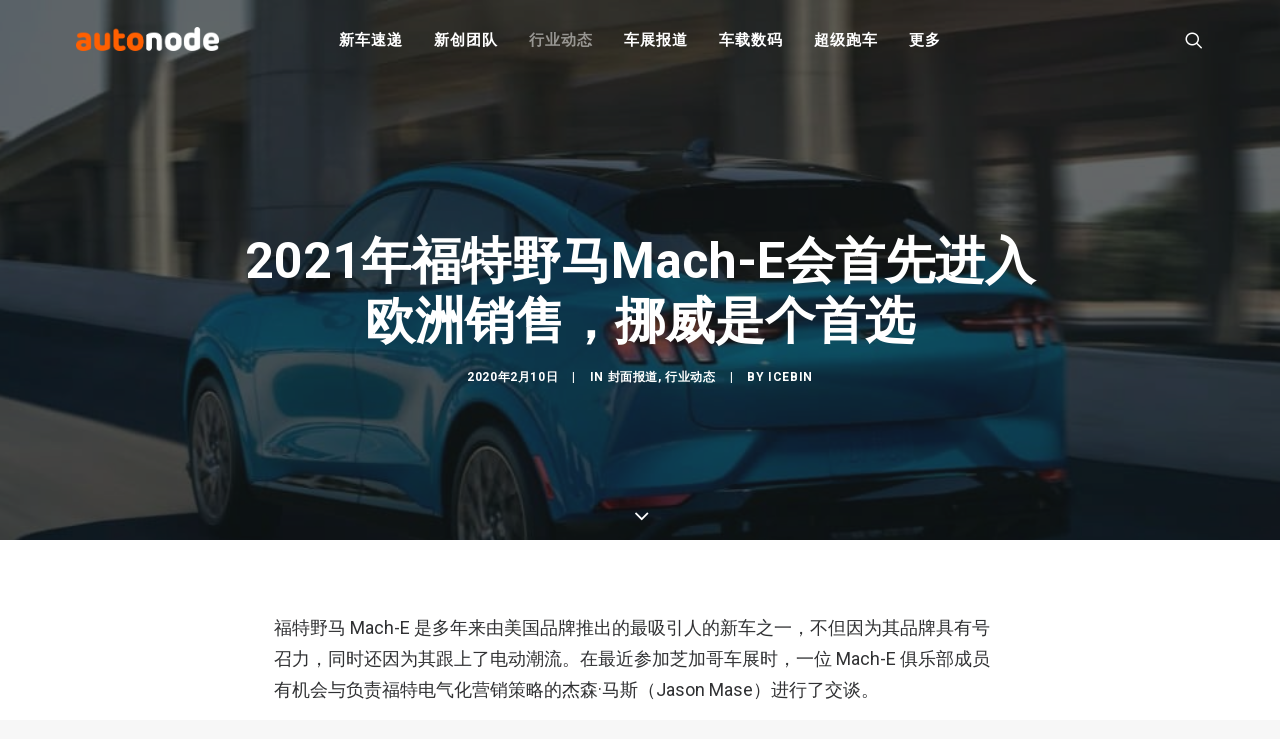

--- FILE ---
content_type: text/html; charset=UTF-8
request_url: https://autonode.cn/2020/02/10/2021-ford-mach-e/
body_size: 14014
content:
<!DOCTYPE html>
<html class="no-touch" lang="zh-CN" xmlns="http://www.w3.org/1999/xhtml">
<head>
<meta http-equiv="Content-Type" content="text/html; charset=UTF-8">
<meta name="viewport" content="width=device-width, initial-scale=1">
<link rel="profile" href="https://gmpg.org/xfn/11">
<link rel="pingback" href="https://autonode.cn/xmlrpc.php">
<meta name='robots' content='index, follow, max-image-preview:large, max-snippet:-1, max-video-preview:-1' />

	<!-- This site is optimized with the Yoast SEO plugin v21.1 - https://yoast.com/wordpress/plugins/seo/ -->
	<title>2021年福特野马Mach-E会首先进入欧洲销售，挪威是个首选 - AutoNode</title>
	<link rel="canonical" href="https://autonode.cn/2020/02/10/2021-ford-mach-e/" />
	<meta property="og:locale" content="zh_CN" />
	<meta property="og:type" content="article" />
	<meta property="og:title" content="2021年福特野马Mach-E会首先进入欧洲销售，挪威是个首选 - AutoNode" />
	<meta property="og:description" content="福特野马 Mach-E 是多年来由美国品 [&hellip;]" />
	<meta property="og:url" content="https://autonode.cn/2020/02/10/2021-ford-mach-e/" />
	<meta property="og:site_name" content="AutoNode" />
	<meta property="article:published_time" content="2020-02-10T11:39:21+00:00" />
	<meta property="og:image" content="https://autonode.cn/wp-content/uploads/2020/02/2021-Ford-Mustang-Mach-E-1-1-1024x575-1.jpg" />
	<meta property="og:image:width" content="1024" />
	<meta property="og:image:height" content="575" />
	<meta property="og:image:type" content="image/jpeg" />
	<meta name="author" content="IceBin" />
	<meta name="twitter:card" content="summary_large_image" />
	<meta name="twitter:label1" content="作者" />
	<meta name="twitter:data1" content="IceBin" />
	<script type="application/ld+json" class="yoast-schema-graph">{"@context":"https://schema.org","@graph":[{"@type":"Article","@id":"https://autonode.cn/2020/02/10/2021-ford-mach-e/#article","isPartOf":{"@id":"https://autonode.cn/2020/02/10/2021-ford-mach-e/"},"author":{"name":"IceBin","@id":"https://autonode.cn/#/schema/person/83acc6849afe88d2232e3bf862947019"},"headline":"2021 年福特野马 Mach-E 会首先进入欧洲销售，挪威是个首选","datePublished":"2020-02-10T11:39:21+00:00","dateModified":"2020-02-10T11:39:21+00:00","mainEntityOfPage":{"@id":"https://autonode.cn/2020/02/10/2021-ford-mach-e/"},"wordCount":25,"commentCount":0,"publisher":{"@id":"https://autonode.cn/#organization"},"image":{"@id":"https://autonode.cn/2020/02/10/2021-ford-mach-e/#primaryimage"},"thumbnailUrl":"https://autonode.cn/wp-content/uploads/2020/02/2021-Ford-Mustang-Mach-E-1-1-1024x575-1.jpg","keywords":["ford","mach-e","mustang mach-e","福特"],"articleSection":["封面报道","行业动态"],"inLanguage":"zh-CN"},{"@type":"WebPage","@id":"https://autonode.cn/2020/02/10/2021-ford-mach-e/","url":"https://autonode.cn/2020/02/10/2021-ford-mach-e/","name":"2021年福特野马Mach-E会首先进入欧洲销售，挪威是个首选 - AutoNode","isPartOf":{"@id":"https://autonode.cn/#website"},"primaryImageOfPage":{"@id":"https://autonode.cn/2020/02/10/2021-ford-mach-e/#primaryimage"},"image":{"@id":"https://autonode.cn/2020/02/10/2021-ford-mach-e/#primaryimage"},"thumbnailUrl":"https://autonode.cn/wp-content/uploads/2020/02/2021-Ford-Mustang-Mach-E-1-1-1024x575-1.jpg","datePublished":"2020-02-10T11:39:21+00:00","dateModified":"2020-02-10T11:39:21+00:00","breadcrumb":{"@id":"https://autonode.cn/2020/02/10/2021-ford-mach-e/#breadcrumb"},"inLanguage":"zh-CN","potentialAction":[{"@type":"ReadAction","target":["https://autonode.cn/2020/02/10/2021-ford-mach-e/"]}]},{"@type":"ImageObject","inLanguage":"zh-CN","@id":"https://autonode.cn/2020/02/10/2021-ford-mach-e/#primaryimage","url":"https://autonode.cn/wp-content/uploads/2020/02/2021-Ford-Mustang-Mach-E-1-1-1024x575-1.jpg","contentUrl":"https://autonode.cn/wp-content/uploads/2020/02/2021-Ford-Mustang-Mach-E-1-1-1024x575-1.jpg","width":1024,"height":575},{"@type":"BreadcrumbList","@id":"https://autonode.cn/2020/02/10/2021-ford-mach-e/#breadcrumb","itemListElement":[{"@type":"ListItem","position":1,"name":"首页","item":"https://autonode.cn/"},{"@type":"ListItem","position":2,"name":"2021 年福特野马 Mach-E 会首先进入欧洲销售，挪威是个首选"}]},{"@type":"WebSite","@id":"https://autonode.cn/#website","url":"https://autonode.cn/","name":"AutoNode","description":"新能源汽车和智能出行资讯及创新平台","publisher":{"@id":"https://autonode.cn/#organization"},"potentialAction":[{"@type":"SearchAction","target":{"@type":"EntryPoint","urlTemplate":"https://autonode.cn/?s={search_term_string}"},"query-input":"required name=search_term_string"}],"inLanguage":"zh-CN"},{"@type":"Organization","@id":"https://autonode.cn/#organization","name":"AutoNode","url":"https://autonode.cn/","logo":{"@type":"ImageObject","inLanguage":"zh-CN","@id":"https://autonode.cn/#/schema/logo/image/","url":"https://autonode.cn/wp-content/uploads/2019/08/autonode-logo-p3.png","contentUrl":"https://autonode.cn/wp-content/uploads/2019/08/autonode-logo-p3.png","width":357,"height":60,"caption":"AutoNode"},"image":{"@id":"https://autonode.cn/#/schema/logo/image/"}},{"@type":"Person","@id":"https://autonode.cn/#/schema/person/83acc6849afe88d2232e3bf862947019","name":"IceBin","image":{"@type":"ImageObject","inLanguage":"zh-CN","@id":"https://autonode.cn/#/schema/person/image/","url":"https://secure.gravatar.com/avatar/63ce2748825e9099371809d2282bac5c?s=96&d=mm&r=g","contentUrl":"https://secure.gravatar.com/avatar/63ce2748825e9099371809d2282bac5c?s=96&d=mm&r=g","caption":"IceBin"},"url":"https://autonode.cn/author/icebin/"}]}</script>
	<!-- / Yoast SEO plugin. -->


<link rel='dns-prefetch' href='//fonts.googleapis.com' />
<link rel="alternate" type="application/rss+xml" title="AutoNode &raquo; Feed" href="https://autonode.cn/feed/" />
<script type="text/javascript">
window._wpemojiSettings = {"baseUrl":"https:\/\/s.w.org\/images\/core\/emoji\/14.0.0\/72x72\/","ext":".png","svgUrl":"https:\/\/s.w.org\/images\/core\/emoji\/14.0.0\/svg\/","svgExt":".svg","source":{"concatemoji":"https:\/\/autonode.cn\/wp-includes\/js\/wp-emoji-release.min.js?ver=6.1.9"}};
/*! This file is auto-generated */
!function(e,a,t){var n,r,o,i=a.createElement("canvas"),p=i.getContext&&i.getContext("2d");function s(e,t){var a=String.fromCharCode,e=(p.clearRect(0,0,i.width,i.height),p.fillText(a.apply(this,e),0,0),i.toDataURL());return p.clearRect(0,0,i.width,i.height),p.fillText(a.apply(this,t),0,0),e===i.toDataURL()}function c(e){var t=a.createElement("script");t.src=e,t.defer=t.type="text/javascript",a.getElementsByTagName("head")[0].appendChild(t)}for(o=Array("flag","emoji"),t.supports={everything:!0,everythingExceptFlag:!0},r=0;r<o.length;r++)t.supports[o[r]]=function(e){if(p&&p.fillText)switch(p.textBaseline="top",p.font="600 32px Arial",e){case"flag":return s([127987,65039,8205,9895,65039],[127987,65039,8203,9895,65039])?!1:!s([55356,56826,55356,56819],[55356,56826,8203,55356,56819])&&!s([55356,57332,56128,56423,56128,56418,56128,56421,56128,56430,56128,56423,56128,56447],[55356,57332,8203,56128,56423,8203,56128,56418,8203,56128,56421,8203,56128,56430,8203,56128,56423,8203,56128,56447]);case"emoji":return!s([129777,127995,8205,129778,127999],[129777,127995,8203,129778,127999])}return!1}(o[r]),t.supports.everything=t.supports.everything&&t.supports[o[r]],"flag"!==o[r]&&(t.supports.everythingExceptFlag=t.supports.everythingExceptFlag&&t.supports[o[r]]);t.supports.everythingExceptFlag=t.supports.everythingExceptFlag&&!t.supports.flag,t.DOMReady=!1,t.readyCallback=function(){t.DOMReady=!0},t.supports.everything||(n=function(){t.readyCallback()},a.addEventListener?(a.addEventListener("DOMContentLoaded",n,!1),e.addEventListener("load",n,!1)):(e.attachEvent("onload",n),a.attachEvent("onreadystatechange",function(){"complete"===a.readyState&&t.readyCallback()})),(e=t.source||{}).concatemoji?c(e.concatemoji):e.wpemoji&&e.twemoji&&(c(e.twemoji),c(e.wpemoji)))}(window,document,window._wpemojiSettings);
</script>
<style type="text/css">
img.wp-smiley,
img.emoji {
	display: inline !important;
	border: none !important;
	box-shadow: none !important;
	height: 1em !important;
	width: 1em !important;
	margin: 0 0.07em !important;
	vertical-align: -0.1em !important;
	background: none !important;
	padding: 0 !important;
}
</style>
	<link rel='stylesheet' id='wp-block-library-css' href='https://autonode.cn/wp-includes/css/dist/block-library/style.min.css?ver=6.1.9' type='text/css' media='all' />
<link rel='stylesheet' id='classic-theme-styles-css' href='https://autonode.cn/wp-includes/css/classic-themes.min.css?ver=1' type='text/css' media='all' />
<style id='global-styles-inline-css' type='text/css'>
body{--wp--preset--color--black: #000000;--wp--preset--color--cyan-bluish-gray: #abb8c3;--wp--preset--color--white: #ffffff;--wp--preset--color--pale-pink: #f78da7;--wp--preset--color--vivid-red: #cf2e2e;--wp--preset--color--luminous-vivid-orange: #ff6900;--wp--preset--color--luminous-vivid-amber: #fcb900;--wp--preset--color--light-green-cyan: #7bdcb5;--wp--preset--color--vivid-green-cyan: #00d084;--wp--preset--color--pale-cyan-blue: #8ed1fc;--wp--preset--color--vivid-cyan-blue: #0693e3;--wp--preset--color--vivid-purple: #9b51e0;--wp--preset--gradient--vivid-cyan-blue-to-vivid-purple: linear-gradient(135deg,rgba(6,147,227,1) 0%,rgb(155,81,224) 100%);--wp--preset--gradient--light-green-cyan-to-vivid-green-cyan: linear-gradient(135deg,rgb(122,220,180) 0%,rgb(0,208,130) 100%);--wp--preset--gradient--luminous-vivid-amber-to-luminous-vivid-orange: linear-gradient(135deg,rgba(252,185,0,1) 0%,rgba(255,105,0,1) 100%);--wp--preset--gradient--luminous-vivid-orange-to-vivid-red: linear-gradient(135deg,rgba(255,105,0,1) 0%,rgb(207,46,46) 100%);--wp--preset--gradient--very-light-gray-to-cyan-bluish-gray: linear-gradient(135deg,rgb(238,238,238) 0%,rgb(169,184,195) 100%);--wp--preset--gradient--cool-to-warm-spectrum: linear-gradient(135deg,rgb(74,234,220) 0%,rgb(151,120,209) 20%,rgb(207,42,186) 40%,rgb(238,44,130) 60%,rgb(251,105,98) 80%,rgb(254,248,76) 100%);--wp--preset--gradient--blush-light-purple: linear-gradient(135deg,rgb(255,206,236) 0%,rgb(152,150,240) 100%);--wp--preset--gradient--blush-bordeaux: linear-gradient(135deg,rgb(254,205,165) 0%,rgb(254,45,45) 50%,rgb(107,0,62) 100%);--wp--preset--gradient--luminous-dusk: linear-gradient(135deg,rgb(255,203,112) 0%,rgb(199,81,192) 50%,rgb(65,88,208) 100%);--wp--preset--gradient--pale-ocean: linear-gradient(135deg,rgb(255,245,203) 0%,rgb(182,227,212) 50%,rgb(51,167,181) 100%);--wp--preset--gradient--electric-grass: linear-gradient(135deg,rgb(202,248,128) 0%,rgb(113,206,126) 100%);--wp--preset--gradient--midnight: linear-gradient(135deg,rgb(2,3,129) 0%,rgb(40,116,252) 100%);--wp--preset--duotone--dark-grayscale: url('#wp-duotone-dark-grayscale');--wp--preset--duotone--grayscale: url('#wp-duotone-grayscale');--wp--preset--duotone--purple-yellow: url('#wp-duotone-purple-yellow');--wp--preset--duotone--blue-red: url('#wp-duotone-blue-red');--wp--preset--duotone--midnight: url('#wp-duotone-midnight');--wp--preset--duotone--magenta-yellow: url('#wp-duotone-magenta-yellow');--wp--preset--duotone--purple-green: url('#wp-duotone-purple-green');--wp--preset--duotone--blue-orange: url('#wp-duotone-blue-orange');--wp--preset--font-size--small: 13px;--wp--preset--font-size--medium: 20px;--wp--preset--font-size--large: 36px;--wp--preset--font-size--x-large: 42px;--wp--preset--spacing--20: 0.44rem;--wp--preset--spacing--30: 0.67rem;--wp--preset--spacing--40: 1rem;--wp--preset--spacing--50: 1.5rem;--wp--preset--spacing--60: 2.25rem;--wp--preset--spacing--70: 3.38rem;--wp--preset--spacing--80: 5.06rem;}:where(.is-layout-flex){gap: 0.5em;}body .is-layout-flow > .alignleft{float: left;margin-inline-start: 0;margin-inline-end: 2em;}body .is-layout-flow > .alignright{float: right;margin-inline-start: 2em;margin-inline-end: 0;}body .is-layout-flow > .aligncenter{margin-left: auto !important;margin-right: auto !important;}body .is-layout-constrained > .alignleft{float: left;margin-inline-start: 0;margin-inline-end: 2em;}body .is-layout-constrained > .alignright{float: right;margin-inline-start: 2em;margin-inline-end: 0;}body .is-layout-constrained > .aligncenter{margin-left: auto !important;margin-right: auto !important;}body .is-layout-constrained > :where(:not(.alignleft):not(.alignright):not(.alignfull)){max-width: var(--wp--style--global--content-size);margin-left: auto !important;margin-right: auto !important;}body .is-layout-constrained > .alignwide{max-width: var(--wp--style--global--wide-size);}body .is-layout-flex{display: flex;}body .is-layout-flex{flex-wrap: wrap;align-items: center;}body .is-layout-flex > *{margin: 0;}:where(.wp-block-columns.is-layout-flex){gap: 2em;}.has-black-color{color: var(--wp--preset--color--black) !important;}.has-cyan-bluish-gray-color{color: var(--wp--preset--color--cyan-bluish-gray) !important;}.has-white-color{color: var(--wp--preset--color--white) !important;}.has-pale-pink-color{color: var(--wp--preset--color--pale-pink) !important;}.has-vivid-red-color{color: var(--wp--preset--color--vivid-red) !important;}.has-luminous-vivid-orange-color{color: var(--wp--preset--color--luminous-vivid-orange) !important;}.has-luminous-vivid-amber-color{color: var(--wp--preset--color--luminous-vivid-amber) !important;}.has-light-green-cyan-color{color: var(--wp--preset--color--light-green-cyan) !important;}.has-vivid-green-cyan-color{color: var(--wp--preset--color--vivid-green-cyan) !important;}.has-pale-cyan-blue-color{color: var(--wp--preset--color--pale-cyan-blue) !important;}.has-vivid-cyan-blue-color{color: var(--wp--preset--color--vivid-cyan-blue) !important;}.has-vivid-purple-color{color: var(--wp--preset--color--vivid-purple) !important;}.has-black-background-color{background-color: var(--wp--preset--color--black) !important;}.has-cyan-bluish-gray-background-color{background-color: var(--wp--preset--color--cyan-bluish-gray) !important;}.has-white-background-color{background-color: var(--wp--preset--color--white) !important;}.has-pale-pink-background-color{background-color: var(--wp--preset--color--pale-pink) !important;}.has-vivid-red-background-color{background-color: var(--wp--preset--color--vivid-red) !important;}.has-luminous-vivid-orange-background-color{background-color: var(--wp--preset--color--luminous-vivid-orange) !important;}.has-luminous-vivid-amber-background-color{background-color: var(--wp--preset--color--luminous-vivid-amber) !important;}.has-light-green-cyan-background-color{background-color: var(--wp--preset--color--light-green-cyan) !important;}.has-vivid-green-cyan-background-color{background-color: var(--wp--preset--color--vivid-green-cyan) !important;}.has-pale-cyan-blue-background-color{background-color: var(--wp--preset--color--pale-cyan-blue) !important;}.has-vivid-cyan-blue-background-color{background-color: var(--wp--preset--color--vivid-cyan-blue) !important;}.has-vivid-purple-background-color{background-color: var(--wp--preset--color--vivid-purple) !important;}.has-black-border-color{border-color: var(--wp--preset--color--black) !important;}.has-cyan-bluish-gray-border-color{border-color: var(--wp--preset--color--cyan-bluish-gray) !important;}.has-white-border-color{border-color: var(--wp--preset--color--white) !important;}.has-pale-pink-border-color{border-color: var(--wp--preset--color--pale-pink) !important;}.has-vivid-red-border-color{border-color: var(--wp--preset--color--vivid-red) !important;}.has-luminous-vivid-orange-border-color{border-color: var(--wp--preset--color--luminous-vivid-orange) !important;}.has-luminous-vivid-amber-border-color{border-color: var(--wp--preset--color--luminous-vivid-amber) !important;}.has-light-green-cyan-border-color{border-color: var(--wp--preset--color--light-green-cyan) !important;}.has-vivid-green-cyan-border-color{border-color: var(--wp--preset--color--vivid-green-cyan) !important;}.has-pale-cyan-blue-border-color{border-color: var(--wp--preset--color--pale-cyan-blue) !important;}.has-vivid-cyan-blue-border-color{border-color: var(--wp--preset--color--vivid-cyan-blue) !important;}.has-vivid-purple-border-color{border-color: var(--wp--preset--color--vivid-purple) !important;}.has-vivid-cyan-blue-to-vivid-purple-gradient-background{background: var(--wp--preset--gradient--vivid-cyan-blue-to-vivid-purple) !important;}.has-light-green-cyan-to-vivid-green-cyan-gradient-background{background: var(--wp--preset--gradient--light-green-cyan-to-vivid-green-cyan) !important;}.has-luminous-vivid-amber-to-luminous-vivid-orange-gradient-background{background: var(--wp--preset--gradient--luminous-vivid-amber-to-luminous-vivid-orange) !important;}.has-luminous-vivid-orange-to-vivid-red-gradient-background{background: var(--wp--preset--gradient--luminous-vivid-orange-to-vivid-red) !important;}.has-very-light-gray-to-cyan-bluish-gray-gradient-background{background: var(--wp--preset--gradient--very-light-gray-to-cyan-bluish-gray) !important;}.has-cool-to-warm-spectrum-gradient-background{background: var(--wp--preset--gradient--cool-to-warm-spectrum) !important;}.has-blush-light-purple-gradient-background{background: var(--wp--preset--gradient--blush-light-purple) !important;}.has-blush-bordeaux-gradient-background{background: var(--wp--preset--gradient--blush-bordeaux) !important;}.has-luminous-dusk-gradient-background{background: var(--wp--preset--gradient--luminous-dusk) !important;}.has-pale-ocean-gradient-background{background: var(--wp--preset--gradient--pale-ocean) !important;}.has-electric-grass-gradient-background{background: var(--wp--preset--gradient--electric-grass) !important;}.has-midnight-gradient-background{background: var(--wp--preset--gradient--midnight) !important;}.has-small-font-size{font-size: var(--wp--preset--font-size--small) !important;}.has-medium-font-size{font-size: var(--wp--preset--font-size--medium) !important;}.has-large-font-size{font-size: var(--wp--preset--font-size--large) !important;}.has-x-large-font-size{font-size: var(--wp--preset--font-size--x-large) !important;}
.wp-block-navigation a:where(:not(.wp-element-button)){color: inherit;}
:where(.wp-block-columns.is-layout-flex){gap: 2em;}
.wp-block-pullquote{font-size: 1.5em;line-height: 1.6;}
</style>
<link rel='stylesheet' id='uncodefont-google-css' href='//fonts.googleapis.com/css?family=Roboto%3A100%2C100italic%2C300%2C300italic%2Cregular%2Citalic%2C500%2C500italic%2C700%2C700italic%2C900%2C900italic%7CRubik%3A300%2C300italic%2Cregular%2Citalic%2C500%2C500italic%2C700%2C700italic%2C900%2C900italic&#038;subset=greek%2Cvietnamese%2Ccyrillic%2Cgreek-ext%2Clatin%2Ccyrillic-ext%2Clatin-ext%2Chebrew&#038;ver=2.3.0.5' type='text/css' media='all' />
<link rel='stylesheet' id='uncode-style-css' href='https://autonode.cn/wp-content/themes/autonode/library/css/style.css?ver=594264473' type='text/css' media='all' />
<style id='uncode-style-inline-css' type='text/css'>

@media (max-width: 959px) { .navbar-brand > * { height: 16px !important;}}
@media (min-width: 960px) { .limit-width { max-width: 1200px; margin: auto;}}
.menu-primary ul.menu-smart > li > a, .menu-primary ul.menu-smart li.dropdown > a, .menu-primary ul.menu-smart li.mega-menu > a, .vmenu-container ul.menu-smart > li > a, .vmenu-container ul.menu-smart li.dropdown > a { text-transform: uppercase; }
body.menu-custom-padding .col-lg-0.logo-container, body.menu-custom-padding .col-lg-2.logo-container, body.menu-custom-padding .col-lg-12 .logo-container, body.menu-custom-padding .col-lg-4.logo-container { padding-top: 27px; padding-bottom: 27px; }
body.menu-custom-padding .col-lg-0.logo-container.shrinked, body.menu-custom-padding .col-lg-2.logo-container.shrinked, body.menu-custom-padding .col-lg-12 .logo-container.shrinked, body.menu-custom-padding .col-lg-4.logo-container.shrinked { padding-top: 18px; padding-bottom: 18px; }
@media (max-width: 959px) { body.menu-custom-padding .menu-container .logo-container { padding-top: 18px !important; padding-bottom: 18px !important; } }
</style>
<link rel='stylesheet' id='uncode-icons-css' href='https://autonode.cn/wp-content/themes/autonode/library/css/uncode-icons.css?ver=594264473' type='text/css' media='all' />
<link rel='stylesheet' id='uncode-custom-style-css' href='https://autonode.cn/wp-content/themes/autonode/library/css/style-custom.css?ver=594264473' type='text/css' media='all' />
<style id='uncode-custom-style-inline-css' type='text/css'>
.isotope-filters ul.menu-smart li span a {font-size:14px;}.style-light .color-violet .separator-break {border-color:#8f00ff;}.style-light .color-green .separator-break {border-color:#4fed00;}.style-light .color-blue .separator-break {border-color:#11f5ff;}.tmb .t-entry-excerpt p,.tmb .t-entry-title + p {font-size:16px;}.post p {font-size:18px;}@media (max-width:959px) {.menu-container .logo-container {padding-left:24px !important;padding-right:24px !important;}.mobile-menu-button {padding-left:24px;padding-right:24px;}.main-container .row-container .row-parent {padding:0 24px;}.main-container .row-container .double-top-padding {padding-top:24px;}.main-container .row-container .row-parent .post-content > p {text-align:justify;}.header-wrapper .header-content-inner > .header-title > span {line-height:1.3;}.alignleft {float:none;}}
</style>
<script type='text/javascript' src='https://autonode.cn/wp-includes/js/jquery/jquery.min.js?ver=3.6.1' id='jquery-core-js'></script>
<script type='text/javascript' src='https://autonode.cn/wp-includes/js/jquery/jquery-migrate.min.js?ver=3.3.2' id='jquery-migrate-js'></script>
<script type='text/javascript' src='/wp-content/themes/autonode/library/js/ai-uncode.js' id='uncodeAI' data-home='/' data-path='/' data-breakpoints-images='720,1032,1440,2064,2880' id='ai-uncode-js'></script>
<script type='text/javascript' id='uncode-init-js-extra'>
/* <![CDATA[ */
var SiteParameters = {"days":"days","hours":"hours","minutes":"minutes","seconds":"seconds","constant_scroll":"on","scroll_speed":"2","parallax_factor":"0.25","loading":"Loading\u2026","slide_name":"slide","slide_footer":"footer","ajax_url":"https:\/\/autonode.cn\/wp-admin\/admin-ajax.php","nonce_adaptive_images":"0b2bee868a","enable_debug":"","block_mobile_videos":"","is_frontend_editor":"","mobile_parallax_allowed":"","wireframes_plugin_active":"","sticky_elements":"off","lazyload_type":"","uncode_adaptive":"1"};
/* ]]> */
</script>
<script type='text/javascript' src='https://autonode.cn/wp-content/themes/autonode/library/js/init.js?ver=594264473' id='uncode-init-js'></script>
<link rel="https://api.w.org/" href="https://autonode.cn/wp-json/" /><link rel="alternate" type="application/json" href="https://autonode.cn/wp-json/wp/v2/posts/5337" /><link rel="EditURI" type="application/rsd+xml" title="RSD" href="https://autonode.cn/xmlrpc.php?rsd" />
<link rel="wlwmanifest" type="application/wlwmanifest+xml" href="https://autonode.cn/wp-includes/wlwmanifest.xml" />
<link rel='shortlink' href='https://autonode.cn/?p=5337' />
<link rel="alternate" type="application/json+oembed" href="https://autonode.cn/wp-json/oembed/1.0/embed?url=https%3A%2F%2Fautonode.cn%2F2020%2F02%2F10%2F2021-ford-mach-e%2F" />
<link rel="alternate" type="text/xml+oembed" href="https://autonode.cn/wp-json/oembed/1.0/embed?url=https%3A%2F%2Fautonode.cn%2F2020%2F02%2F10%2F2021-ford-mach-e%2F&#038;format=xml" />
<noscript><style> .wpb_animate_when_almost_visible { opacity: 1; }</style></noscript></head>
<body class="post-template-default single single-post postid-5337 single-format-standard  style-color-lxmt-bg group-blog hormenu-position-left hmenu hmenu-position-center header-full-width main-center-align menu-mobile-animated menu-mobile-transparent menu-custom-padding textual-accent-color menu-mobile-centered mobile-parallax-not-allowed ilb-no-bounce unreg qw-body-scroll-disabled wpb-js-composer js-comp-ver-6.4.1 vc_responsive" data-border="0">
		<svg xmlns="http://www.w3.org/2000/svg" viewBox="0 0 0 0" width="0" height="0" focusable="false" role="none" style="visibility: hidden; position: absolute; left: -9999px; overflow: hidden;" ><defs><filter id="wp-duotone-dark-grayscale"><feColorMatrix color-interpolation-filters="sRGB" type="matrix" values=" .299 .587 .114 0 0 .299 .587 .114 0 0 .299 .587 .114 0 0 .299 .587 .114 0 0 " /><feComponentTransfer color-interpolation-filters="sRGB" ><feFuncR type="table" tableValues="0 0.49803921568627" /><feFuncG type="table" tableValues="0 0.49803921568627" /><feFuncB type="table" tableValues="0 0.49803921568627" /><feFuncA type="table" tableValues="1 1" /></feComponentTransfer><feComposite in2="SourceGraphic" operator="in" /></filter></defs></svg><svg xmlns="http://www.w3.org/2000/svg" viewBox="0 0 0 0" width="0" height="0" focusable="false" role="none" style="visibility: hidden; position: absolute; left: -9999px; overflow: hidden;" ><defs><filter id="wp-duotone-grayscale"><feColorMatrix color-interpolation-filters="sRGB" type="matrix" values=" .299 .587 .114 0 0 .299 .587 .114 0 0 .299 .587 .114 0 0 .299 .587 .114 0 0 " /><feComponentTransfer color-interpolation-filters="sRGB" ><feFuncR type="table" tableValues="0 1" /><feFuncG type="table" tableValues="0 1" /><feFuncB type="table" tableValues="0 1" /><feFuncA type="table" tableValues="1 1" /></feComponentTransfer><feComposite in2="SourceGraphic" operator="in" /></filter></defs></svg><svg xmlns="http://www.w3.org/2000/svg" viewBox="0 0 0 0" width="0" height="0" focusable="false" role="none" style="visibility: hidden; position: absolute; left: -9999px; overflow: hidden;" ><defs><filter id="wp-duotone-purple-yellow"><feColorMatrix color-interpolation-filters="sRGB" type="matrix" values=" .299 .587 .114 0 0 .299 .587 .114 0 0 .299 .587 .114 0 0 .299 .587 .114 0 0 " /><feComponentTransfer color-interpolation-filters="sRGB" ><feFuncR type="table" tableValues="0.54901960784314 0.98823529411765" /><feFuncG type="table" tableValues="0 1" /><feFuncB type="table" tableValues="0.71764705882353 0.25490196078431" /><feFuncA type="table" tableValues="1 1" /></feComponentTransfer><feComposite in2="SourceGraphic" operator="in" /></filter></defs></svg><svg xmlns="http://www.w3.org/2000/svg" viewBox="0 0 0 0" width="0" height="0" focusable="false" role="none" style="visibility: hidden; position: absolute; left: -9999px; overflow: hidden;" ><defs><filter id="wp-duotone-blue-red"><feColorMatrix color-interpolation-filters="sRGB" type="matrix" values=" .299 .587 .114 0 0 .299 .587 .114 0 0 .299 .587 .114 0 0 .299 .587 .114 0 0 " /><feComponentTransfer color-interpolation-filters="sRGB" ><feFuncR type="table" tableValues="0 1" /><feFuncG type="table" tableValues="0 0.27843137254902" /><feFuncB type="table" tableValues="0.5921568627451 0.27843137254902" /><feFuncA type="table" tableValues="1 1" /></feComponentTransfer><feComposite in2="SourceGraphic" operator="in" /></filter></defs></svg><svg xmlns="http://www.w3.org/2000/svg" viewBox="0 0 0 0" width="0" height="0" focusable="false" role="none" style="visibility: hidden; position: absolute; left: -9999px; overflow: hidden;" ><defs><filter id="wp-duotone-midnight"><feColorMatrix color-interpolation-filters="sRGB" type="matrix" values=" .299 .587 .114 0 0 .299 .587 .114 0 0 .299 .587 .114 0 0 .299 .587 .114 0 0 " /><feComponentTransfer color-interpolation-filters="sRGB" ><feFuncR type="table" tableValues="0 0" /><feFuncG type="table" tableValues="0 0.64705882352941" /><feFuncB type="table" tableValues="0 1" /><feFuncA type="table" tableValues="1 1" /></feComponentTransfer><feComposite in2="SourceGraphic" operator="in" /></filter></defs></svg><svg xmlns="http://www.w3.org/2000/svg" viewBox="0 0 0 0" width="0" height="0" focusable="false" role="none" style="visibility: hidden; position: absolute; left: -9999px; overflow: hidden;" ><defs><filter id="wp-duotone-magenta-yellow"><feColorMatrix color-interpolation-filters="sRGB" type="matrix" values=" .299 .587 .114 0 0 .299 .587 .114 0 0 .299 .587 .114 0 0 .299 .587 .114 0 0 " /><feComponentTransfer color-interpolation-filters="sRGB" ><feFuncR type="table" tableValues="0.78039215686275 1" /><feFuncG type="table" tableValues="0 0.94901960784314" /><feFuncB type="table" tableValues="0.35294117647059 0.47058823529412" /><feFuncA type="table" tableValues="1 1" /></feComponentTransfer><feComposite in2="SourceGraphic" operator="in" /></filter></defs></svg><svg xmlns="http://www.w3.org/2000/svg" viewBox="0 0 0 0" width="0" height="0" focusable="false" role="none" style="visibility: hidden; position: absolute; left: -9999px; overflow: hidden;" ><defs><filter id="wp-duotone-purple-green"><feColorMatrix color-interpolation-filters="sRGB" type="matrix" values=" .299 .587 .114 0 0 .299 .587 .114 0 0 .299 .587 .114 0 0 .299 .587 .114 0 0 " /><feComponentTransfer color-interpolation-filters="sRGB" ><feFuncR type="table" tableValues="0.65098039215686 0.40392156862745" /><feFuncG type="table" tableValues="0 1" /><feFuncB type="table" tableValues="0.44705882352941 0.4" /><feFuncA type="table" tableValues="1 1" /></feComponentTransfer><feComposite in2="SourceGraphic" operator="in" /></filter></defs></svg><svg xmlns="http://www.w3.org/2000/svg" viewBox="0 0 0 0" width="0" height="0" focusable="false" role="none" style="visibility: hidden; position: absolute; left: -9999px; overflow: hidden;" ><defs><filter id="wp-duotone-blue-orange"><feColorMatrix color-interpolation-filters="sRGB" type="matrix" values=" .299 .587 .114 0 0 .299 .587 .114 0 0 .299 .587 .114 0 0 .299 .587 .114 0 0 " /><feComponentTransfer color-interpolation-filters="sRGB" ><feFuncR type="table" tableValues="0.098039215686275 1" /><feFuncG type="table" tableValues="0 0.66274509803922" /><feFuncB type="table" tableValues="0.84705882352941 0.41960784313725" /><feFuncA type="table" tableValues="1 1" /></feComponentTransfer><feComposite in2="SourceGraphic" operator="in" /></filter></defs></svg><div class="body-borders" data-border="0"><div class="top-border body-border-shadow"></div><div class="right-border body-border-shadow"></div><div class="bottom-border body-border-shadow"></div><div class="left-border body-border-shadow"></div><div class="top-border style-light-bg"></div><div class="right-border style-light-bg"></div><div class="bottom-border style-light-bg"></div><div class="left-border style-light-bg"></div></div>	<div class="box-wrapper">
		<div class="box-container">
		<script type="text/javascript" id="initBox">UNCODE.initBox();</script>
		<div class="menu-wrapper menu-shrink menu-sticky menu-no-arrows">
													
													<header id="masthead" class="navbar menu-primary menu-light submenu-dark menu-transparent menu-add-padding style-light-original menu-absolute menu-animated menu-with-logo">
														<div class="menu-container style-color-xsdn-bg menu-no-borders">
															<div class="row-menu limit-width">
																<div class="row-menu-inner">
																	<div id="logo-container-mobile" class="col-lg-0 logo-container middle">
																		<div id="main-logo" class="navbar-header style-light">
																			<a href="https://autonode.cn/" class="navbar-brand" data-padding-shrink ="18" data-minheight="20"><div class="logo-image main-logo  logo-light" data-maxheight="24" style="height: 24px;"><img decoding="async" src="https://autonode.cn/wp-content/uploads/2019/08/autonode-logo-p3.png" alt="logo" width="357" height="60" class="img-responsive adaptive-async" data-uniqueid="8-154943" data-guid="https://autonode.cn/wp-content/uploads/2019/08/autonode-logo-p3.png" data-path="2019/08/autonode-logo-p3.png" data-width="143" data-height="24" data-singlew="null" data-singleh="null" data-crop="" data-fixed="height" /></div><div class="logo-image main-logo  logo-dark" data-maxheight="24" style="height: 24px;display:none;"><img decoding="async" src="https://autonode.cn/wp-content/uploads/2019/08/autonode-logo-p3-light.png" alt="logo" width="357" height="60" class="img-responsive adaptive-async" data-uniqueid="7-165105" data-guid="https://autonode.cn/wp-content/uploads/2019/08/autonode-logo-p3-light.png" data-path="2019/08/autonode-logo-p3-light.png" data-width="143" data-height="24" data-singlew="null" data-singleh="null" data-crop="" data-fixed="height" /></div></a>
																		</div>
																		<div class="mmb-container"><div class="mobile-additional-icons"></div><div class="mobile-menu-button 1 mobile-menu-button-light lines-button x2"><span class="lines"></span></div></div>
																	</div>
																	<div class="col-lg-12 main-menu-container middle">
																		<div class="menu-horizontal menu-dd-shadow-xl">
																			<div class="menu-horizontal-inner">
																				<div class="nav navbar-nav navbar-main navbar-nav-first"><ul id="menu-autonode-primary-menu" class="menu-primary-inner menu-smart sm"><li id="menu-item-85" class="menu-item menu-item-type-taxonomy menu-item-object-category menu-item-85 menu-item-link"><a title="新车速递" href="https://autonode.cn/category/news/">新车速递<i class="fa fa-angle-right fa-dropdown"></i></a></li>
<li id="menu-item-734" class="menu-item menu-item-type-taxonomy menu-item-object-category menu-item-has-children menu-item-734 dropdown menu-item-link"><a title="新创团队" href="https://autonode.cn/category/startups/" data-toggle="dropdown" class="dropdown-toggle" data-type="title">新创团队<i class="fa fa-angle-down fa-dropdown"></i></a>
<ul role="menu" class="drop-menu">
	<li id="menu-item-936" class="menu-item menu-item-type-custom menu-item-object-custom menu-item-936"><a title="电池技术" href="https://autonode.cn/?s=电池技术">电池技术<i class="fa fa-angle-right fa-dropdown"></i></a></li>
	<li id="menu-item-937" class="menu-item menu-item-type-custom menu-item-object-custom menu-item-937"><a title="无人驾驶" href="https://autonode.cn/?s=无人驾驶">无人驾驶<i class="fa fa-angle-right fa-dropdown"></i></a></li>
	<li id="menu-item-938" class="menu-item menu-item-type-custom menu-item-object-custom menu-item-938"><a title="交通科技" href="https://autonode.cn/?s=交通科技">交通科技<i class="fa fa-angle-right fa-dropdown"></i></a></li>
</ul>
</li>
<li id="menu-item-86" class="menu-item menu-item-type-taxonomy menu-item-object-category current-post-ancestor current-menu-parent current-post-parent menu-item-86 menu-item-link"><a title="行业动态" href="https://autonode.cn/category/industry/">行业动态<i class="fa fa-angle-right fa-dropdown"></i></a></li>
<li id="menu-item-87" class="menu-item menu-item-type-taxonomy menu-item-object-category menu-item-87 menu-item-link"><a title="车展报道" href="https://autonode.cn/category/autoshow-report/">车展报道<i class="fa fa-angle-right fa-dropdown"></i></a></li>
<li id="menu-item-93" class="menu-item menu-item-type-taxonomy menu-item-object-category menu-item-93 menu-item-link"><a title="车载数码" href="https://autonode.cn/category/auto-digi/">车载数码<i class="fa fa-angle-right fa-dropdown"></i></a></li>
<li id="menu-item-95" class="menu-item menu-item-type-taxonomy menu-item-object-category menu-item-95 menu-item-link"><a title="超级跑车" href="https://autonode.cn/category/supercar/">超级跑车<i class="fa fa-angle-right fa-dropdown"></i></a></li>
<li id="menu-item-91" class="menu-item menu-item-type-custom menu-item-object-custom menu-item-has-children menu-item-91 dropdown menu-item-link"><a title="更多" href="#" data-toggle="dropdown" class="dropdown-toggle" data-type="title">更多<i class="fa fa-angle-down fa-dropdown"></i></a>
<ul role="menu" class="drop-menu">
	<li id="menu-item-602" class="menu-item menu-item-type-taxonomy menu-item-object-category menu-item-602"><a title="新奇出行" href="https://autonode.cn/category/cool-products/">新奇出行<i class="fa fa-angle-right fa-dropdown"></i></a></li>
	<li id="menu-item-94" class="menu-item menu-item-type-taxonomy menu-item-object-category menu-item-94"><a title="交通概念" href="https://autonode.cn/category/concepts/">交通概念<i class="fa fa-angle-right fa-dropdown"></i></a></li>
	<li id="menu-item-603" class="menu-item menu-item-type-taxonomy menu-item-object-category menu-item-603"><a title="自动驾驶" href="https://autonode.cn/category/auto-pilot/">自动驾驶<i class="fa fa-angle-right fa-dropdown"></i></a></li>
	<li id="menu-item-92" class="menu-item menu-item-type-taxonomy menu-item-object-category menu-item-92"><a title="新车谍照" href="https://autonode.cn/category/spy-shots/">新车谍照<i class="fa fa-angle-right fa-dropdown"></i></a></li>
	<li id="menu-item-88" class="menu-item menu-item-type-taxonomy menu-item-object-category menu-item-88"><a title="评测报道" href="https://autonode.cn/category/reviews/">评测报道<i class="fa fa-angle-right fa-dropdown"></i></a></li>
	<li id="menu-item-604" class="menu-item menu-item-type-taxonomy menu-item-object-category menu-item-604"><a title="高峰访谈" href="https://autonode.cn/category/interview/">高峰访谈<i class="fa fa-angle-right fa-dropdown"></i></a></li>
</ul>
</li>
</ul></div><div class="nav navbar-nav navbar-nav-last"><ul class="menu-smart sm menu-icons"><li class="menu-item-link search-icon style-light dropdown "><a href="#" class="trigger-overlay search-icon" data-area="search" data-container="box-container">
													<i class="fa fa-search3"></i><span class="desktop-hidden"><span>Search</span></span><i class="fa fa-angle-down fa-dropdown desktop-hidden"></i>
													</a><ul role="menu" class="drop-menu desktop-hidden">
														<li>
															<form class="search ccc" method="get" action="https://autonode.cn/">
																<input type="search" class="search-field no-livesearch" placeholder="Search…" value="" name="s" title="Search…" /></form>
														</li>
													</ul></li></ul></div></div>
																		</div>
																	</div>
																</div>
															</div>
														</div>
													</header>
												</div>			<script type="text/javascript" id="fixMenuHeight">UNCODE.fixMenuHeight();</script>
			<div class="main-wrapper">
				<div class="main-container">
					<div class="page-wrapper">
						<div class="sections-container">
<div id="page-header"><div class="header-basic style-dark">
													<div class="background-element header-wrapper header-parallax with-zoomout style-color-wayh-bg header-only-text" data-height="75" style="min-height: 300px;">
													<div class="header-bg-wrapper">
											<div class="header-bg adaptive-async" style="background-image: url(https://autonode.cn/wp-content/uploads/2020/02/2021-Ford-Mustang-Mach-E-1-1-1024x575-1-uai-720x404.jpg);" data-uniqueid="5338-113465" data-guid="https://autonode.cn/wp-content/uploads/2020/02/2021-Ford-Mustang-Mach-E-1-1-1024x575-1.jpg" data-path="2020/02/2021-Ford-Mustang-Mach-E-1-1-1024x575-1.jpg" data-width="1024" data-height="575" data-singlew="12" data-singleh="null" data-crop=""></div>
											<div class="block-bg-overlay style-color-wayh-bg" style="opacity: 0.65;"></div>
										</div><div class="header-main-container limit-width">
															<div class="header-content header-center header-middle header-align-center">
																<div class="header-content-inner" style="max-width: 75%;" >
																	<h1 class="header-title fontsize-155944 font-weight-700"><span>2021年福特野马Mach-E会首先进入欧洲销售，挪威是个首选</span></h1><div class="post-info"><div class="date-info">2020年2月10日</div><div class="category-info"><span>|</span>In <a href="https://autonode.cn/category/featured/" title="View all posts in 封面报道">封面报道</a>, <a href="https://autonode.cn/category/industry/" title="View all posts in 行业动态">行业动态</a></div><div class="author-info"><span>|</span>By <a href="https://autonode.cn/author/icebin/">IceBin</a></div></div>
																</div>
															</div>
														</div><div class="header-scrolldown style-dark"><i class="fa fa-angle-down"></i></div></div>
												</div></div><script type="text/javascript">UNCODE.initHeader();</script><article id="post-5337" class="page-body style-color-xsdn-bg post-5337 post type-post status-publish format-standard has-post-thumbnail hentry category-featured category-industry tag-ford tag-mach-e tag-mustang-mach-e tag-112">
          <div class="post-wrapper">
          	<div class="post-body"><div class="post-content un-no-sidebar-layout" style="max-width: 804px; margin: auto;"><div class="row-container">
		  					<div class="row row-parent style-light double-top-padding double-bottom-padding">
									<p>福特野马 Mach-E 是多年来由美国品牌推出的最吸引人的新车之一，不但因为其品牌具有号召力，同时还因为其跟上了电动潮流。在最近参加芝加哥车展时，一位 Mach-E 俱乐部成员有机会与负责福特电气化营销策略的杰森·马斯（Jason Mase）进行了交谈。</p>
<p><img decoding="async" class="alignnone size-full wp-image-5339" src="https://autonode.cn/wp-content/uploads/2020/02/Ford-Mustang-Mach-e-2-1024x555-1.jpg" alt="" width="1024" height="555" /></p>
<p>Mase 透露的一个有趣的事情是，2021 款的 Mustang Mach-E 将首先降落到欧洲客户手中。马斯（Mase）指出，“挪威将是首屈一指的国家。” 考虑到挪威对电动汽车的强大需求，这不足为奇。</p>
<p>Mustang Mach-E 的第一批车型将在今年的最后一个季度交付。它们将包括第一版车型以及 Premium，Select 和 California Route 1 装饰级别。在今年年底之前不会出现的唯一型号是顶级福特野马 Mach-E GT，其动力总成经过升级，功率为 459 HP（465 PS）和 612 lb-ft（830 Nm），由 98.8 kWh 电池组。野马 Mach-E GT 将于 2021 年春季到达经销商。</p>
<p><img decoding="async" class="alignnone size-full wp-image-5338" src="https://autonode.cn/wp-content/uploads/2020/02/2021-Ford-Mustang-Mach-E-1-1-1024x575-1.jpg" alt="" width="1024" height="575" /></p>
<p>福特表示，其电动跨界车的续航能力最高的版本将在三秒钟的时间内时速达到 60 英里/小时（96 公里/小时），充满电后行驶约 235 英里（378 公里）。福特去年年底表示，大约有 30％的客户选择了 GT 。</p>
<div class="widget-container post-tag-container uncont text-left"><div class="tagcloud"><a href="https://autonode.cn/tag/ford/" class="tag-cloud-link tag-link-131 tag-link-position-1" style="font-size: 11px;">ford</a>
<a href="https://autonode.cn/tag/mach-e/" class="tag-cloud-link tag-link-574 tag-link-position-2" style="font-size: 11px;">mach-e</a>
<a href="https://autonode.cn/tag/mustang-mach-e/" class="tag-cloud-link tag-link-765 tag-link-position-3" style="font-size: 11px;">mustang mach-e</a>
<a href="https://autonode.cn/tag/%e7%a6%8f%e7%89%b9/" class="tag-cloud-link tag-link-112 tag-link-position-4" style="font-size: 11px;">福特</a></div></div>
								</div>
							</div></div><div class="post-footer post-footer-light row-container"><div class="row-container">
		  					<div class="row row-parent style-light no-top-padding double-bottom-padding" style="max-width: 804px; margin: auto;">
									<div class="post-share">
	          						<div class="detail-container margin-auto">
													<div class="share-button share-buttons share-inline only-icon"></div>
												</div>
											</div>
								</div>
							</div></div></div><div class="row-container row-navigation row-navigation-light">
		  					<div class="row row-parent style-light limit-width">
									<nav class="post-navigation">
									<ul class="navigation"><li class="page-prev"><span class="btn-container"><a class="btn btn-link text-default-color btn-icon-left" href="https://autonode.cn/2020/02/10/faurecia-hyundai/" rel="prev"><i class="fa fa-angle-left"></i><span>Prev</span></a></span></li><li class="page-next"><span class="btn-container"><a class="btn btn-link text-default-color btn-icon-right" href="https://autonode.cn/2020/02/11/geely-auto-news/" rel="next"><span>Next</span><i class="fa fa-angle-right"></i></a></span></li></ul><!-- .navigation -->
							</nav><!-- .post-navigation -->
								</div>
							</div>
          </div>
        </article>								</div><!-- sections container -->
							</div><!-- page wrapper -->
												<footer id="colophon" class="site-footer">
							<div data-parent="true" class="vc_row style-color-jevc-bg row-container mobile-hidden"><div class="row double-top-padding double-bottom-padding single-h-padding limit-width row-parent"><div class="wpb_row row-inner"><div class="wpb_column pos-top pos-left align_left column_parent col-lg-3 col-md-33 half-internal-gutter"><div class="uncol style-dark"  ><div class="uncoltable"><div class="uncell no-block-padding"><div class="uncont" style="max-width:156px;"><div  class="wpb_widgetised_column wpb_content_element">
		<div class="wpb_wrapper">
			
			<aside id="media_image-2" class="widget widget_media_image widget-container collapse-init sidebar-widgets"><h3 class="widget-title widget-title--hide-desktop">图片</h3><a href="/"><img width="300" height="50" src="https://autonode.cn/wp-content/uploads/2019/08/autonode-logo-p3-light-300x50.png" class="image wp-image-7  attachment-medium size-medium" alt="" decoding="async" style="max-width: 100%; height: auto;" /></a></aside>
		</div>
	</div>
</div></div></div></div></div><div class="wpb_column pos-top pos-left align_left column_parent col-lg-3 tablet-hidden col-md-25 single-internal-gutter"><div class="uncol style-dark"  ><div class="uncoltable"><div class="uncell no-block-padding"><div class="uncont"><div  class="wpb_widgetised_column wpb_content_element">
		<div class="wpb_wrapper">
			
			<aside id="text-2" class="widget widget_text widget-container collapse-init sidebar-widgets"><h3 class="widget-title">热门类别</h3>			<div class="textwidget"><p><a href="/category/news-car/">新车速递</a><br />
<a href="/category/startups/">新创团队</a><br />
<a href="/category/auto-industry/">行业动态</a><br />
<a href="/category/autoshow-report/">车展报道</a><br />
<a href="/category/interview-news/">高峰访谈</a></p>
</div>
		</aside>
		</div>
	</div>
</div></div></div></div></div><div class="wpb_column pos-top pos-left align_left column_parent col-lg-3 col-md-33 single-internal-gutter"><div class="uncol style-dark"  ><div class="uncoltable"><div class="uncell no-block-padding"><div class="uncont"><div  class="wpb_widgetised_column wpb_content_element">
		<div class="wpb_wrapper">
			
			<aside id="text-3" class="widget widget_text widget-container collapse-init sidebar-widgets"><h3 class="widget-title">关于我们</h3>			<div class="textwidget"><p><a href="/about/">关于 AutoNode</a><br />
<a href="/contact/">联络我们</a><br />
<a href="/advertise/">广告合作</a><br />
<a href="/tips/">爆料</a></p>
</div>
		</aside>
		</div>
	</div>
</div></div></div></div></div><div class="wpb_column pos-top pos-left align_left column_parent col-lg-3 col-md-33 single-internal-gutter"><div class="uncol style-dark"  ><div class="uncoltable"><div class="uncell no-block-padding"><div class="uncont"><div  class="wpb_widgetised_column wpb_content_element">
		<div class="wpb_wrapper">
			
			<aside id="text-4" class="widget widget_text widget-container collapse-init sidebar-widgets"><h3 class="widget-title">TECHNODE MEDIA</h3>			<div class="textwidget"><p><a href="http://technode.com/" target="_blank" rel="noopener">TechNode</a><br />
<a href="http://techcrunch.cn/" target="_blank" rel="noopener">TechCrunch 中国</a><br />
<a href="http://cn.technode.com/" target="_blank" rel="noopener">动点中文版</a><br />
<a href="http://tc.technode.com/" target="_blank" rel="noopener">TechCrunch 峰会</a><br />
<a href="http://chinabang.technode.com/" target="_blank" rel="noopener">ChinaBang 颁奖盛典</a></p>
</div>
		</aside>
		</div>
	</div>
</div></div></div></div></div><script id="script-157622" data-row="script-157622" type="text/javascript" class="vc_controls">UNCODE.initRow(document.getElementById("script-157622"));</script></div></div></div>
<div class="row-container style-dark-bg footer-last">
		  					<div class="row row-parent style-dark limit-width no-top-padding no-h-padding no-bottom-padding">
									<div class="site-info uncell col-lg-6 pos-middle text-left">&copy; 2026 AutoNode. All rights reserved</div><!-- site info -->
								</div>
							</div>						</footer>
																	</div><!-- main container -->
				</div><!-- main wrapper -->
							</div><!-- box container -->
		</div><!-- box wrapper -->
		
					<div class="overlay overlay-sequential style-dark style-dark-bg overlay-search" data-area="search" data-container="box-container">
				<div class="mmb-container"><div class="menu-close-search mobile-menu-button menu-button-offcanvas mobile-menu-button-dark lines-button x2 overlay-close close" data-area="search" data-container="box-container"><span class="lines"></span></div></div>
				<div class="search-container"><form action="https://autonode.cn/" method="get">
	<div class="search-container-inner">
		<input type="search" class="search-field form-fluid no-livesearch" placeholder="Search…" value="" name="s" title="Search for:">
		<i class="fa fa-search3"></i>

			</div>
</form>
</div>
			</div>
		
	<script>
 (function(i,s,o,g,r,a,m){i['GoogleAnalyticsObject']=r;i[r]=i[r]||function(){
  (i[r].q=i[r].q||[]).push(arguments)},i[r].l=1*new Date();a=s.createElement(o),
  m=s.getElementsByTagName(o)[0];a.async=1;a.src=g;m.parentNode.insertBefore(a,m)
  })(window,document,'script','https://www.google-analytics.com/analytics.js','ga');

  ga('create', 'UA-21044625-1', 'auto');
  ga('send', 'pageview');
</script>

<script>
var _hmt = _hmt || [];
(function() {
  var hm = document.createElement("script");
  hm.src = "https://hm.baidu.com/hm.js?6ba8529a59c00f6547d321573f411e9e";
  var s = document.getElementsByTagName("script")[0]; 
  s.parentNode.insertBefore(hm, s);
})();
</script><script type="text/html" id="wpb-modifications"></script><script type='text/javascript' id='mediaelement-core-js-before'>
var mejsL10n = {"language":"zh","strings":{"mejs.download-file":"\u4e0b\u8f7d\u6587\u4ef6","mejs.install-flash":"\u60a8\u6b63\u5728\u4f7f\u7528\u7684\u6d4f\u89c8\u5668\u672a\u5b89\u88c5\u6216\u542f\u7528Flash\u64ad\u653e\u5668\uff0c\u8bf7\u542f\u7528\u60a8\u7684Flash\u64ad\u653e\u5668\u63d2\u4ef6\uff0c\u6216\u4ece https:\/\/get.adobe.com\/flashplayer\/ \u4e0b\u8f7d\u6700\u65b0\u7248\u3002","mejs.fullscreen":"\u5168\u5c4f","mejs.play":"\u64ad\u653e","mejs.pause":"\u6682\u505c","mejs.time-slider":"\u65f6\u95f4\u8f74","mejs.time-help-text":"\u4f7f\u7528\u5de6\/\u53f3\u7bad\u5934\u952e\u6765\u524d\u8fdb\u4e00\u79d2\uff0c\u4e0a\/\u4e0b\u7bad\u5934\u952e\u6765\u524d\u8fdb\u5341\u79d2\u3002","mejs.live-broadcast":"\u73b0\u573a\u76f4\u64ad","mejs.volume-help-text":"\u4f7f\u7528\u4e0a\/\u4e0b\u7bad\u5934\u952e\u6765\u589e\u9ad8\u6216\u964d\u4f4e\u97f3\u91cf\u3002","mejs.unmute":"\u53d6\u6d88\u9759\u97f3","mejs.mute":"\u9759\u97f3","mejs.volume-slider":"\u97f3\u91cf","mejs.video-player":"\u89c6\u9891\u64ad\u653e\u5668","mejs.audio-player":"\u97f3\u9891\u64ad\u653e\u5668","mejs.captions-subtitles":"\u8bf4\u660e\u6587\u5b57\u6216\u5b57\u5e55","mejs.captions-chapters":"\u7ae0\u8282","mejs.none":"\u65e0","mejs.afrikaans":"\u5357\u975e\u8377\u5170\u8bed","mejs.albanian":"\u963f\u5c14\u5df4\u5c3c\u4e9a\u8bed","mejs.arabic":"\u963f\u62c9\u4f2f\u8bed","mejs.belarusian":"\u767d\u4fc4\u7f57\u65af\u8bed","mejs.bulgarian":"\u4fdd\u52a0\u5229\u4e9a\u8bed","mejs.catalan":"\u52a0\u6cf0\u7f57\u5c3c\u4e9a\u8bed","mejs.chinese":"\u4e2d\u6587","mejs.chinese-simplified":"\u4e2d\u6587\uff08\u7b80\u4f53\uff09","mejs.chinese-traditional":"\u4e2d\u6587(\uff08\u7e41\u4f53\uff09","mejs.croatian":"\u514b\u7f57\u5730\u4e9a\u8bed","mejs.czech":"\u6377\u514b\u8bed","mejs.danish":"\u4e39\u9ea6\u8bed","mejs.dutch":"\u8377\u5170\u8bed","mejs.english":"\u82f1\u8bed","mejs.estonian":"\u7231\u6c99\u5c3c\u4e9a\u8bed","mejs.filipino":"\u83f2\u5f8b\u5bbe\u8bed","mejs.finnish":"\u82ac\u5170\u8bed","mejs.french":"\u6cd5\u8bed","mejs.galician":"\u52a0\u5229\u897f\u4e9a\u8bed","mejs.german":"\u5fb7\u8bed","mejs.greek":"\u5e0c\u814a\u8bed","mejs.haitian-creole":"\u6d77\u5730\u514b\u91cc\u5965\u5c14\u8bed","mejs.hebrew":"\u5e0c\u4f2f\u6765\u8bed","mejs.hindi":"\u5370\u5730\u8bed","mejs.hungarian":"\u5308\u7259\u5229\u8bed","mejs.icelandic":"\u51b0\u5c9b\u8bed","mejs.indonesian":"\u5370\u5ea6\u5c3c\u897f\u4e9a\u8bed","mejs.irish":"\u7231\u5c14\u5170\u8bed","mejs.italian":"\u610f\u5927\u5229\u8bed","mejs.japanese":"\u65e5\u8bed","mejs.korean":"\u97e9\u8bed","mejs.latvian":"\u62c9\u8131\u7ef4\u4e9a\u8bed","mejs.lithuanian":"\u7acb\u9676\u5b9b\u8bed","mejs.macedonian":"\u9a6c\u5176\u987f\u8bed","mejs.malay":"\u9a6c\u6765\u8bed","mejs.maltese":"\u9a6c\u8033\u4ed6\u8bed","mejs.norwegian":"\u632a\u5a01\u8bed","mejs.persian":"\u6ce2\u65af\u8bed","mejs.polish":"\u6ce2\u5170\u8bed","mejs.portuguese":"\u8461\u8404\u7259\u8bed","mejs.romanian":"\u7f57\u9a6c\u5c3c\u4e9a\u8bed","mejs.russian":"\u4fc4\u8bed","mejs.serbian":"\u585e\u5c14\u7ef4\u4e9a\u8bed","mejs.slovak":"\u65af\u6d1b\u4f10\u514b\u8bed","mejs.slovenian":"\u65af\u6d1b\u6587\u5c3c\u4e9a\u8bed","mejs.spanish":"\u897f\u73ed\u7259\u8bed","mejs.swahili":"\u65af\u74e6\u5e0c\u91cc\u8bed","mejs.swedish":"\u745e\u5178\u8bed","mejs.tagalog":"\u4ed6\u52a0\u7984\u8bed","mejs.thai":"\u6cf0\u8bed","mejs.turkish":"\u571f\u8033\u5176\u8bed","mejs.ukrainian":"\u4e4c\u514b\u5170\u8bed","mejs.vietnamese":"\u8d8a\u5357\u8bed","mejs.welsh":"\u5a01\u5c14\u58eb\u8bed","mejs.yiddish":"\u610f\u7b2c\u7eea\u8bed"}};
</script>
<script type='text/javascript' src='https://autonode.cn/wp-includes/js/mediaelement/mediaelement-and-player.min.js?ver=4.2.17' id='mediaelement-core-js'></script>
<script type='text/javascript' src='https://autonode.cn/wp-includes/js/mediaelement/mediaelement-migrate.min.js?ver=6.1.9' id='mediaelement-migrate-js'></script>
<script type='text/javascript' id='mediaelement-js-extra'>
/* <![CDATA[ */
var _wpmejsSettings = {"pluginPath":"\/wp-includes\/js\/mediaelement\/","classPrefix":"mejs-","stretching":"responsive"};
/* ]]> */
</script>
<script type='text/javascript' src='https://autonode.cn/wp-includes/js/mediaelement/wp-mediaelement.min.js?ver=6.1.9' id='wp-mediaelement-js'></script>
<script type='text/javascript' src='https://autonode.cn/wp-content/themes/autonode/library/js/plugins.js?ver=594264473' id='uncode-plugins-js'></script>
<script type='text/javascript' src='https://autonode.cn/wp-content/themes/autonode/library/js/app.js?ver=594264473' id='uncode-app-js'></script>
<script type='text/javascript' src='//qzonestyle.gtimg.cn/qzone/qzact/common/share/share.js?ver=6.1.9' id='wxcs-js'></script>
	<script id="wxcs-script">
	WX_Custom_Share = function(){
		
		var xhr = null;
		var url = 'https://autonode.cn/wp-admin/admin-ajax.php';
		var signature_url = window.location.href.split('#')[0];
		var formData = {
			action: 'wxcs_get_share_info',
			type: 'post',
			id: '5337',
			signature_url: signature_url
		};
		
		this.init = function(){
			if( window.XMLHttpRequest ){
				xhr = new XMLHttpRequest();
			}
			else if( window.ActiveXObject ){
				xhr = new ActiveXObject('Microsoft.XMLHTTP');
			}
			
			get_share_info();
		};
		
		function formatPostData( obj ){
			
			var arr = new Array();
			for (var attr in obj ){
				arr.push( encodeURIComponent( attr ) + '=' + encodeURIComponent( obj[attr] ) );
			}
			
			return arr.join( '&' );
		}
		
		function get_share_info(){
			
			if( xhr == null ) return;
			
			xhr.onreadystatechange = function(){
				if( xhr.readyState == 4 && xhr.status == 200 ){
					
					var data = eval('(' + xhr.responseText + ')');
					
					if( data == null ){
						return;
					}
					
					var info = {
						title: data.title,
						summary: data.desc,
						pic: data.img,
						url: data.url
					};
					
					if( formData.type == 'other' ){
						info.title = document.title;
						info.summary = location.href;
						info.url = location.href;
					}
					
					if( data.use_actual_url == true ){
						info.url = location.href;
					}

					if( data.error ){
						console.error( '自定义微信分享: ', data.error );
					}
					else if( data.appid ){
						info.WXconfig = {
							swapTitleInWX: data.swapTitleInWX,
							appId: data.appid,
							timestamp: data.timestamp,
							nonceStr: data.nonceStr,
							signature: data.signature
						};
					}
					
					setShareInfo( info );
				}
			};
			
			xhr.open( 'POST', url, true);
			xhr.setRequestHeader( 'Content-Type', 'application/x-www-form-urlencoded' );
			xhr.send( formatPostData( formData ) );
		}
	};
	
	new WX_Custom_Share().init();
	</script>
	</body>
</html>


--- FILE ---
content_type: text/html; charset=UTF-8
request_url: https://autonode.cn/wp-admin/admin-ajax.php
body_size: -155
content:
{"title":"2021\u5e74\u798f\u7279\u91ce\u9a6cMach-E\u4f1a\u9996\u5148\u8fdb\u5165\u6b27\u6d32\u9500\u552e\uff0c\u632a\u5a01\u662f\u4e2a\u9996\u9009 - AutoNode","desc":"\u798f\u7279\u91ce\u9a6c Mach-E \u662f\u591a\u5e74\u6765\u7531\u7f8e\u56fd\u54c1\u724c\u63a8\u51fa\u7684\u6700\u5438\u5f15\u4eba\u7684\u65b0\u8f66\u4e4b\u4e00\uff0c\u4e0d\u4f46\u56e0\u4e3a\u5176\u54c1\u724c\u5177\u6709\u53f7\u53ec\u529b\uff0c\u540c\u65f6\u8fd8\u56e0\u4e3a\u5176\u8ddf\u4e0a\u4e86\u7535\u52a8\u6f6e\u6d41\u3002\u5728\u6700\u8fd1\u53c2\u52a0\u829d\u52a0\u54e5\u8f66\u5c55\u65f6\uff0c\u4e00\u4f4d Mach-E \u4ff1\u4e50\u90e8\u6210\u5458\u6709\u673a\u4f1a\u4e0e\u8d1f\u8d23\u798f\u7279\u7535\u6c14\u5316\u8425\u9500\u7b56\u7565\u7684\u6770\u68ee\u00b7\u9a6c\u65af\uff08Jason Mase\uff09\u8fdb\u884c\u4e86\u4ea4\u8c08\u3002","url":"https:\/\/autonode.cn\/2020\/02\/10\/2021-ford-mach-e\/","img":"https:\/\/autonode.cn\/wp-content\/uploads\/2020\/02\/2021-Ford-Mustang-Mach-E-1-1-1024x575-1.jpg","use_actual_url":false}